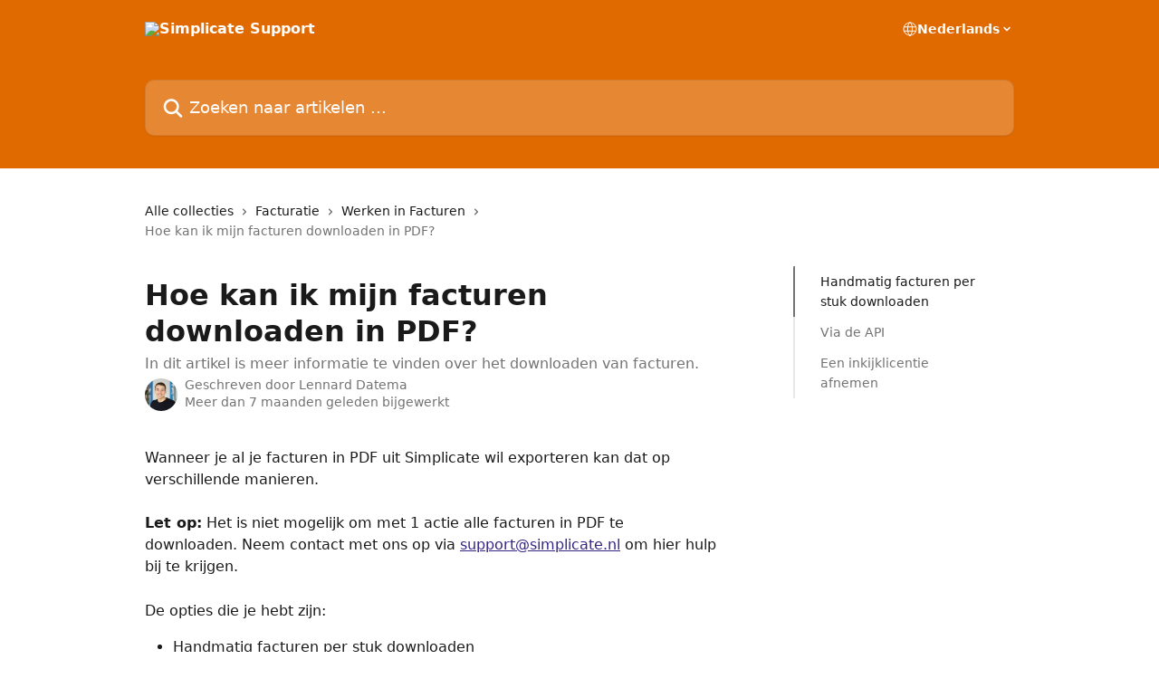

--- FILE ---
content_type: text/html; charset=utf-8
request_url: https://support.simplicate.nl/nl/articles/8045344-hoe-kan-ik-mijn-facturen-downloaden-in-pdf
body_size: 14331
content:
<!DOCTYPE html><html lang="nl"><head><meta charSet="utf-8" data-next-head=""/><title data-next-head="">Hoe kan ik mijn facturen downloaden in PDF? | Simplicate Support</title><meta property="og:title" content="Hoe kan ik mijn facturen downloaden in PDF? | Simplicate Support" data-next-head=""/><meta name="twitter:title" content="Hoe kan ik mijn facturen downloaden in PDF? | Simplicate Support" data-next-head=""/><meta property="og:description" content="In dit artikel is meer informatie te vinden over het downloaden van facturen." data-next-head=""/><meta name="twitter:description" content="In dit artikel is meer informatie te vinden over het downloaden van facturen." data-next-head=""/><meta name="description" content="In dit artikel is meer informatie te vinden over het downloaden van facturen." data-next-head=""/><meta property="og:type" content="article" data-next-head=""/><meta name="robots" content="all" data-next-head=""/><meta name="viewport" content="width=device-width, initial-scale=1" data-next-head=""/><link href="https://intercom.help/simplicate/assets/favicon" rel="icon" data-next-head=""/><link rel="canonical" href="https://support.simplicate.nl/nl/articles/8045344-hoe-kan-ik-mijn-facturen-downloaden-in-pdf" data-next-head=""/><link rel="alternate" href="https://support.simplicate.nl/nl/articles/8045344-hoe-kan-ik-mijn-facturen-downloaden-in-pdf" hrefLang="nl" data-next-head=""/><link rel="alternate" href="https://support.simplicate.nl/nl/articles/8045344-hoe-kan-ik-mijn-facturen-downloaden-in-pdf" hrefLang="x-default" data-next-head=""/><link nonce="rWtP8ikF4hW2JepoUw7Zlvoged5Mzf+Ky4gAGVI9qzw=" rel="preload" href="https://static.intercomassets.com/_next/static/css/3141721a1e975790.css" as="style"/><link nonce="rWtP8ikF4hW2JepoUw7Zlvoged5Mzf+Ky4gAGVI9qzw=" rel="stylesheet" href="https://static.intercomassets.com/_next/static/css/3141721a1e975790.css" data-n-g=""/><noscript data-n-css="rWtP8ikF4hW2JepoUw7Zlvoged5Mzf+Ky4gAGVI9qzw="></noscript><script defer="" nonce="rWtP8ikF4hW2JepoUw7Zlvoged5Mzf+Ky4gAGVI9qzw=" nomodule="" src="https://static.intercomassets.com/_next/static/chunks/polyfills-42372ed130431b0a.js"></script><script defer="" src="https://static.intercomassets.com/_next/static/chunks/7506.a4d4b38169fb1abb.js" nonce="rWtP8ikF4hW2JepoUw7Zlvoged5Mzf+Ky4gAGVI9qzw="></script><script src="https://static.intercomassets.com/_next/static/chunks/webpack-dfab97e65a4ad644.js" nonce="rWtP8ikF4hW2JepoUw7Zlvoged5Mzf+Ky4gAGVI9qzw=" defer=""></script><script src="https://static.intercomassets.com/_next/static/chunks/framework-1f1b8d38c1d86c61.js" nonce="rWtP8ikF4hW2JepoUw7Zlvoged5Mzf+Ky4gAGVI9qzw=" defer=""></script><script src="https://static.intercomassets.com/_next/static/chunks/main-f6c5f789938ef51a.js" nonce="rWtP8ikF4hW2JepoUw7Zlvoged5Mzf+Ky4gAGVI9qzw=" defer=""></script><script src="https://static.intercomassets.com/_next/static/chunks/pages/_app-13fab559500fa912.js" nonce="rWtP8ikF4hW2JepoUw7Zlvoged5Mzf+Ky4gAGVI9qzw=" defer=""></script><script src="https://static.intercomassets.com/_next/static/chunks/d0502abb-aa607f45f5026044.js" nonce="rWtP8ikF4hW2JepoUw7Zlvoged5Mzf+Ky4gAGVI9qzw=" defer=""></script><script src="https://static.intercomassets.com/_next/static/chunks/6190-ef428f6633b5a03f.js" nonce="rWtP8ikF4hW2JepoUw7Zlvoged5Mzf+Ky4gAGVI9qzw=" defer=""></script><script src="https://static.intercomassets.com/_next/static/chunks/5729-6d79ddfe1353a77c.js" nonce="rWtP8ikF4hW2JepoUw7Zlvoged5Mzf+Ky4gAGVI9qzw=" defer=""></script><script src="https://static.intercomassets.com/_next/static/chunks/2384-242e4a028ba58b01.js" nonce="rWtP8ikF4hW2JepoUw7Zlvoged5Mzf+Ky4gAGVI9qzw=" defer=""></script><script src="https://static.intercomassets.com/_next/static/chunks/4835-9db7cd232aae5617.js" nonce="rWtP8ikF4hW2JepoUw7Zlvoged5Mzf+Ky4gAGVI9qzw=" defer=""></script><script src="https://static.intercomassets.com/_next/static/chunks/2735-6fafbb9ff4abfca1.js" nonce="rWtP8ikF4hW2JepoUw7Zlvoged5Mzf+Ky4gAGVI9qzw=" defer=""></script><script src="https://static.intercomassets.com/_next/static/chunks/pages/%5BhelpCenterIdentifier%5D/%5Blocale%5D/articles/%5BarticleSlug%5D-0426bb822f2fd459.js" nonce="rWtP8ikF4hW2JepoUw7Zlvoged5Mzf+Ky4gAGVI9qzw=" defer=""></script><script src="https://static.intercomassets.com/_next/static/C2fBgkMgAZzVC5s2nvrWM/_buildManifest.js" nonce="rWtP8ikF4hW2JepoUw7Zlvoged5Mzf+Ky4gAGVI9qzw=" defer=""></script><script src="https://static.intercomassets.com/_next/static/C2fBgkMgAZzVC5s2nvrWM/_ssgManifest.js" nonce="rWtP8ikF4hW2JepoUw7Zlvoged5Mzf+Ky4gAGVI9qzw=" defer=""></script><meta name="sentry-trace" content="0b1b5ecead61bf8d86c198413cd22c2e-0cc934cf60bb1cc9-0"/><meta name="baggage" content="sentry-environment=production,sentry-release=e39414dd77c9dcbd6c50ab58dbbed3b2da33519c,sentry-public_key=187f842308a64dea9f1f64d4b1b9c298,sentry-trace_id=0b1b5ecead61bf8d86c198413cd22c2e,sentry-org_id=2129,sentry-sampled=false,sentry-sample_rand=0.897720500715734,sentry-sample_rate=0"/><style id="__jsx-4208967420">:root{--body-bg: rgb(255, 255, 255);
--body-image: none;
--body-bg-rgb: 255, 255, 255;
--body-border: rgb(230, 230, 230);
--body-primary-color: #1a1a1a;
--body-secondary-color: #737373;
--body-reaction-bg: rgb(242, 242, 242);
--body-reaction-text-color: rgb(64, 64, 64);
--body-toc-active-border: #737373;
--body-toc-inactive-border: #f2f2f2;
--body-toc-inactive-color: #737373;
--body-toc-active-font-weight: 400;
--body-table-border: rgb(204, 204, 204);
--body-color: hsl(0, 0%, 0%);
--footer-bg: rgb(205, 202, 244);
--footer-image: none;
--footer-border: rgb(165, 160, 235);
--footer-color: hsl(0, 0%, 100%);
--header-bg: rgb(224, 105, 0);
--header-image: url(https://downloads.intercomcdn.com/i/o/322157/0287bc1b1ea3a9c28ab99772/c1cb0cc8e0ef95ad22072cfa7de0ceef.png);
--header-color: hsl(0, 0%, 100%);
--collection-card-bg: rgb(255, 255, 255);
--collection-card-image: none;
--collection-card-color: hsl(251, 57%, 33%);
--card-bg: rgb(255, 255, 255);
--card-border-color: rgb(230, 230, 230);
--card-border-inner-radius: 15px;
--card-border-radius: 20px;
--card-shadow: 0 1px 2px 0 rgb(0 0 0 / 0.05);
--search-bar-border-radius: 10px;
--search-bar-width: 100%;
--ticket-blue-bg-color: #dce1f9;
--ticket-blue-text-color: #334bfa;
--ticket-green-bg-color: #d7efdc;
--ticket-green-text-color: #0f7134;
--ticket-orange-bg-color: #ffebdb;
--ticket-orange-text-color: #b24d00;
--ticket-red-bg-color: #ffdbdb;
--ticket-red-text-color: #df2020;
--header-height: 245px;
--header-subheader-background-color: #000000;
--header-subheader-font-color: #FFFFFF;
--content-block-bg: rgb(255, 255, 255);
--content-block-image: none;
--content-block-color: hsl(0, 0%, 0%);
--content-block-button-bg: rgb(51, 75, 250);
--content-block-button-image: none;
--content-block-button-color: hsl(0, 0%, 100%);
--content-block-button-radius: 20px;
--primary-color: hsl(251, 57%, 33%);
--primary-color-alpha-10: hsla(251, 57%, 33%, 0.1);
--primary-color-alpha-60: hsla(251, 57%, 33%, 0.6);
--text-on-primary-color: #ffffff}</style><style id="__jsx-1611979459">:root{--font-family-primary: system-ui, "Segoe UI", "Roboto", "Helvetica", "Arial", sans-serif, "Apple Color Emoji", "Segoe UI Emoji", "Segoe UI Symbol"}</style><style id="__jsx-2466147061">:root{--font-family-secondary: system-ui, "Segoe UI", "Roboto", "Helvetica", "Arial", sans-serif, "Apple Color Emoji", "Segoe UI Emoji", "Segoe UI Symbol"}</style><style id="__jsx-cf6f0ea00fa5c760">.fade-background.jsx-cf6f0ea00fa5c760{background:radial-gradient(333.38%100%at 50%0%,rgba(var(--body-bg-rgb),0)0%,rgba(var(--body-bg-rgb),.00925356)11.67%,rgba(var(--body-bg-rgb),.0337355)21.17%,rgba(var(--body-bg-rgb),.0718242)28.85%,rgba(var(--body-bg-rgb),.121898)35.03%,rgba(var(--body-bg-rgb),.182336)40.05%,rgba(var(--body-bg-rgb),.251516)44.25%,rgba(var(--body-bg-rgb),.327818)47.96%,rgba(var(--body-bg-rgb),.409618)51.51%,rgba(var(--body-bg-rgb),.495297)55.23%,rgba(var(--body-bg-rgb),.583232)59.47%,rgba(var(--body-bg-rgb),.671801)64.55%,rgba(var(--body-bg-rgb),.759385)70.81%,rgba(var(--body-bg-rgb),.84436)78.58%,rgba(var(--body-bg-rgb),.9551)88.2%,rgba(var(--body-bg-rgb),1)100%),var(--header-image),var(--header-bg);background-size:cover;background-position-x:center}</style><style id="__jsx-27f84a20f81f6ce9">.table-of-contents::-webkit-scrollbar{width:8px}.table-of-contents::-webkit-scrollbar-thumb{background-color:#f2f2f2;border-radius:8px}</style><style id="__jsx-a49d9ef8a9865a27">.table_of_contents.jsx-a49d9ef8a9865a27{max-width:260px;min-width:260px}</style><style id="__jsx-62724fba150252e0">.related_articles section a{color:initial}</style><style id="__jsx-4bed0c08ce36899e">.article_body a:not(.intercom-h2b-button){color:var(--primary-color)}article a.intercom-h2b-button{background-color:var(--primary-color);border:0}.zendesk-article table{overflow-x:scroll!important;display:block!important;height:auto!important}.intercom-interblocks-unordered-nested-list ul,.intercom-interblocks-ordered-nested-list ol{margin-top:16px;margin-bottom:16px}.intercom-interblocks-unordered-nested-list ul .intercom-interblocks-unordered-nested-list ul,.intercom-interblocks-unordered-nested-list ul .intercom-interblocks-ordered-nested-list ol,.intercom-interblocks-ordered-nested-list ol .intercom-interblocks-ordered-nested-list ol,.intercom-interblocks-ordered-nested-list ol .intercom-interblocks-unordered-nested-list ul{margin-top:0;margin-bottom:0}.intercom-interblocks-image a:focus{outline-offset:3px}</style></head><body><div id="__next"><div dir="ltr" class="h-full w-full"><a href="#main-content" class="sr-only font-bold text-header-color focus:not-sr-only focus:absolute focus:left-4 focus:top-4 focus:z-50" aria-roledescription="Koppeling, druk op control-option-pijltje naar rechts om af te sluiten">Naar de hoofdinhoud</a><main class="header__lite"><header id="header" data-testid="header" class="jsx-cf6f0ea00fa5c760 flex flex-col text-header-color"><div class="jsx-cf6f0ea00fa5c760 relative flex grow flex-col mb-9 bg-header-bg bg-header-image bg-cover bg-center pb-9"><div id="sr-announcement" aria-live="polite" class="jsx-cf6f0ea00fa5c760 sr-only"></div><div class="jsx-cf6f0ea00fa5c760 flex h-full flex-col items-center marker:shrink-0"><section class="relative flex w-full flex-col mb-6 pb-6"><div class="header__meta_wrapper flex justify-center px-5 pt-6 leading-none sm:px-10"><div class="flex items-center w-240" data-testid="subheader-container"><div class="mo__body header__site_name"><div class="header__logo"><a href="/nl/"><img src="https://downloads.intercomcdn.com/i/o/322156/3b048a091ef8af333f158606/eb0908d7aed1fa95e665b03f5d7095d3.png" height="93" alt="Simplicate Support"/></a></div></div><div><div class="flex items-center font-semibold"><div class="flex items-center md:hidden" data-testid="small-screen-children"><button class="flex items-center border-none bg-transparent px-1.5" data-testid="hamburger-menu-button" aria-label="Menu openen"><svg width="24" height="24" viewBox="0 0 16 16" xmlns="http://www.w3.org/2000/svg" class="fill-current"><path d="M1.86861 2C1.38889 2 1 2.3806 1 2.85008C1 3.31957 1.38889 3.70017 1.86861 3.70017H14.1314C14.6111 3.70017 15 3.31957 15 2.85008C15 2.3806 14.6111 2 14.1314 2H1.86861Z"></path><path d="M1 8C1 7.53051 1.38889 7.14992 1.86861 7.14992H14.1314C14.6111 7.14992 15 7.53051 15 8C15 8.46949 14.6111 8.85008 14.1314 8.85008H1.86861C1.38889 8.85008 1 8.46949 1 8Z"></path><path d="M1 13.1499C1 12.6804 1.38889 12.2998 1.86861 12.2998H14.1314C14.6111 12.2998 15 12.6804 15 13.1499C15 13.6194 14.6111 14 14.1314 14H1.86861C1.38889 14 1 13.6194 1 13.1499Z"></path></svg></button><div class="fixed right-0 top-0 z-50 h-full w-full hidden" data-testid="hamburger-menu"><div class="flex h-full w-full justify-end bg-black bg-opacity-30"><div class="flex h-fit w-full flex-col bg-white opacity-100 sm:h-full sm:w-1/2"><button class="text-body-font flex items-center self-end border-none bg-transparent pr-6 pt-6" data-testid="hamburger-menu-close-button" aria-label="Menu sluiten"><svg width="24" height="24" viewBox="0 0 16 16" xmlns="http://www.w3.org/2000/svg"><path d="M3.5097 3.5097C3.84165 3.17776 4.37984 3.17776 4.71178 3.5097L7.99983 6.79775L11.2879 3.5097C11.6198 3.17776 12.158 3.17776 12.49 3.5097C12.8219 3.84165 12.8219 4.37984 12.49 4.71178L9.20191 7.99983L12.49 11.2879C12.8219 11.6198 12.8219 12.158 12.49 12.49C12.158 12.8219 11.6198 12.8219 11.2879 12.49L7.99983 9.20191L4.71178 12.49C4.37984 12.8219 3.84165 12.8219 3.5097 12.49C3.17776 12.158 3.17776 11.6198 3.5097 11.2879L6.79775 7.99983L3.5097 4.71178C3.17776 4.37984 3.17776 3.84165 3.5097 3.5097Z"></path></svg></button><nav class="flex flex-col pl-4 text-black"><div class="relative cursor-pointer has-[:focus]:outline"><select class="peer absolute z-10 block h-6 w-full cursor-pointer opacity-0 md:text-base" aria-label="Taal wijzigen" id="language-selector"><option value="/nl/articles/8045344-hoe-kan-ik-mijn-facturen-downloaden-in-pdf" class="text-black" selected="">Nederlands</option><option value="/en/articles/8045344" class="text-black">English</option></select><div class="mb-10 ml-5 flex items-center gap-1 text-md hover:opacity-80 peer-hover:opacity-80 md:m-0 md:ml-3 md:text-base" aria-hidden="true"><svg id="locale-picker-globe" width="16" height="16" viewBox="0 0 16 16" fill="none" xmlns="http://www.w3.org/2000/svg" class="shrink-0" aria-hidden="true"><path d="M8 15C11.866 15 15 11.866 15 8C15 4.13401 11.866 1 8 1C4.13401 1 1 4.13401 1 8C1 11.866 4.13401 15 8 15Z" stroke="currentColor" stroke-linecap="round" stroke-linejoin="round"></path><path d="M8 15C9.39949 15 10.534 11.866 10.534 8C10.534 4.13401 9.39949 1 8 1C6.60051 1 5.466 4.13401 5.466 8C5.466 11.866 6.60051 15 8 15Z" stroke="currentColor" stroke-linecap="round" stroke-linejoin="round"></path><path d="M1.448 5.75989H14.524" stroke="currentColor" stroke-linecap="round" stroke-linejoin="round"></path><path d="M1.448 10.2402H14.524" stroke="currentColor" stroke-linecap="round" stroke-linejoin="round"></path></svg>Nederlands<svg id="locale-picker-arrow" width="16" height="16" viewBox="0 0 16 16" fill="none" xmlns="http://www.w3.org/2000/svg" class="shrink-0" aria-hidden="true"><path d="M5 6.5L8.00093 9.5L11 6.50187" stroke="currentColor" stroke-width="1.5" stroke-linecap="round" stroke-linejoin="round"></path></svg></div></div></nav></div></div></div></div><nav class="hidden items-center md:flex" data-testid="large-screen-children"><div class="relative cursor-pointer has-[:focus]:outline"><select class="peer absolute z-10 block h-6 w-full cursor-pointer opacity-0 md:text-base" aria-label="Taal wijzigen" id="language-selector"><option value="/nl/articles/8045344-hoe-kan-ik-mijn-facturen-downloaden-in-pdf" class="text-black" selected="">Nederlands</option><option value="/en/articles/8045344" class="text-black">English</option></select><div class="mb-10 ml-5 flex items-center gap-1 text-md hover:opacity-80 peer-hover:opacity-80 md:m-0 md:ml-3 md:text-base" aria-hidden="true"><svg id="locale-picker-globe" width="16" height="16" viewBox="0 0 16 16" fill="none" xmlns="http://www.w3.org/2000/svg" class="shrink-0" aria-hidden="true"><path d="M8 15C11.866 15 15 11.866 15 8C15 4.13401 11.866 1 8 1C4.13401 1 1 4.13401 1 8C1 11.866 4.13401 15 8 15Z" stroke="currentColor" stroke-linecap="round" stroke-linejoin="round"></path><path d="M8 15C9.39949 15 10.534 11.866 10.534 8C10.534 4.13401 9.39949 1 8 1C6.60051 1 5.466 4.13401 5.466 8C5.466 11.866 6.60051 15 8 15Z" stroke="currentColor" stroke-linecap="round" stroke-linejoin="round"></path><path d="M1.448 5.75989H14.524" stroke="currentColor" stroke-linecap="round" stroke-linejoin="round"></path><path d="M1.448 10.2402H14.524" stroke="currentColor" stroke-linecap="round" stroke-linejoin="round"></path></svg>Nederlands<svg id="locale-picker-arrow" width="16" height="16" viewBox="0 0 16 16" fill="none" xmlns="http://www.w3.org/2000/svg" class="shrink-0" aria-hidden="true"><path d="M5 6.5L8.00093 9.5L11 6.50187" stroke="currentColor" stroke-width="1.5" stroke-linecap="round" stroke-linejoin="round"></path></svg></div></div></nav></div></div></div></div></section><section class="relative mx-5 flex h-full w-full flex-col items-center px-5 sm:px-10"><div class="flex h-full max-w-full flex-col w-240 justify-end" data-testid="main-header-container"><div id="search-bar" class="relative w-full"><form action="/nl/" autoComplete="off"><div class="flex w-full flex-col items-start"><div class="relative flex w-full sm:w-search-bar"><label for="search-input" class="sr-only">Zoeken naar artikelen ...</label><input id="search-input" type="text" autoComplete="off" class="peer w-full rounded-search-bar border border-black-alpha-8 bg-white-alpha-20 p-4 ps-12 font-secondary text-lg text-header-color shadow-search-bar outline-none transition ease-linear placeholder:text-header-color hover:bg-white-alpha-27 hover:shadow-search-bar-hover focus:border-transparent focus:bg-white focus:text-black-10 focus:shadow-search-bar-focused placeholder:focus:text-black-45" placeholder="Zoeken naar artikelen ..." name="q" aria-label="Zoeken naar artikelen ..." value=""/><div class="absolute inset-y-0 start-0 flex items-center fill-header-color peer-focus-visible:fill-black-45 pointer-events-none ps-5"><svg width="22" height="21" viewBox="0 0 22 21" xmlns="http://www.w3.org/2000/svg" class="fill-inherit" aria-hidden="true"><path fill-rule="evenodd" clip-rule="evenodd" d="M3.27485 8.7001C3.27485 5.42781 5.92757 2.7751 9.19985 2.7751C12.4721 2.7751 15.1249 5.42781 15.1249 8.7001C15.1249 11.9724 12.4721 14.6251 9.19985 14.6251C5.92757 14.6251 3.27485 11.9724 3.27485 8.7001ZM9.19985 0.225098C4.51924 0.225098 0.724854 4.01948 0.724854 8.7001C0.724854 13.3807 4.51924 17.1751 9.19985 17.1751C11.0802 17.1751 12.8176 16.5627 14.2234 15.5265L19.0981 20.4013C19.5961 20.8992 20.4033 20.8992 20.9013 20.4013C21.3992 19.9033 21.3992 19.0961 20.9013 18.5981L16.0264 13.7233C17.0625 12.3176 17.6749 10.5804 17.6749 8.7001C17.6749 4.01948 13.8805 0.225098 9.19985 0.225098Z"></path></svg></div></div></div></form></div></div></section></div></div></header><div class="z-1 flex shrink-0 grow basis-auto justify-center px-5 sm:px-10"><section data-testid="main-content" id="main-content" class="max-w-full w-240"><section data-testid="article-section" class="section section__article"><div class="flex-row-reverse justify-between flex"><div class="jsx-a49d9ef8a9865a27 w-61 sticky top-8 ml-7 max-w-61 self-start max-lg:hidden mt-16"><div class="jsx-27f84a20f81f6ce9 table-of-contents max-h-[calc(100vh-96px)] overflow-y-auto rounded-2xl text-body-primary-color hover:text-primary max-lg:border max-lg:border-solid max-lg:border-body-border max-lg:shadow-solid-1"><div data-testid="toc-dropdown" class="jsx-27f84a20f81f6ce9 hidden cursor-pointer justify-between border-b max-lg:flex max-lg:flex-row max-lg:border-x-0 max-lg:border-t-0 max-lg:border-solid max-lg:border-b-body-border"><div class="jsx-27f84a20f81f6ce9 my-2 max-lg:pl-4">Inhoudsopgave</div><div class="jsx-27f84a20f81f6ce9 "><svg class="ml-2 mr-4 mt-3 transition-transform" transform="rotate(180)" width="16" height="16" fill="none" xmlns="http://www.w3.org/2000/svg"><path fill-rule="evenodd" clip-rule="evenodd" d="M3.93353 5.93451C4.24595 5.62209 4.75248 5.62209 5.0649 5.93451L7.99922 8.86882L10.9335 5.93451C11.246 5.62209 11.7525 5.62209 12.0649 5.93451C12.3773 6.24693 12.3773 6.75346 12.0649 7.06588L8.5649 10.5659C8.25249 10.8783 7.74595 10.8783 7.43353 10.5659L3.93353 7.06588C3.62111 6.75346 3.62111 6.24693 3.93353 5.93451Z" fill="currentColor"></path></svg></div></div><div data-testid="toc-body" class="jsx-27f84a20f81f6ce9 my-2"><section data-testid="toc-section-0" class="jsx-27f84a20f81f6ce9 flex border-y-0 border-e-0 border-s-2 border-solid py-1.5 max-lg:border-none border-body-toc-active-border px-7"><a id="#h_4905f46a8d" href="#h_4905f46a8d" data-testid="toc-link-0" class="jsx-27f84a20f81f6ce9 w-full no-underline hover:text-body-primary-color max-lg:inline-block max-lg:text-body-primary-color max-lg:hover:text-primary lg:text-base font-toc-active text-body-primary-color"></a></section><section data-testid="toc-section-1" class="jsx-27f84a20f81f6ce9 flex border-y-0 border-e-0 border-s-2 border-solid py-1.5 max-lg:border-none px-7"><a id="#h_96e40a41ef" href="#h_96e40a41ef" data-testid="toc-link-1" class="jsx-27f84a20f81f6ce9 w-full no-underline hover:text-body-primary-color max-lg:inline-block max-lg:text-body-primary-color max-lg:hover:text-primary lg:text-base text-body-toc-inactive-color"></a></section><section data-testid="toc-section-2" class="jsx-27f84a20f81f6ce9 flex border-y-0 border-e-0 border-s-2 border-solid py-1.5 max-lg:border-none px-7"><a id="#h_bff24fd3ab" href="#h_bff24fd3ab" data-testid="toc-link-2" class="jsx-27f84a20f81f6ce9 w-full no-underline hover:text-body-primary-color max-lg:inline-block max-lg:text-body-primary-color max-lg:hover:text-primary lg:text-base text-body-toc-inactive-color"></a></section></div></div></div><div class="relative z-3 w-full lg:max-w-160 "><div class="flex pb-6 max-md:pb-2 lg:max-w-160"><div tabindex="-1" class="focus:outline-none"><div class="flex flex-wrap items-baseline pb-4 text-base" tabindex="0" role="navigation" aria-label="Breadcrumb"><a href="/nl/" class="pr-2 text-body-primary-color no-underline hover:text-body-secondary-color">Alle collecties</a><div class="pr-2" aria-hidden="true"><svg width="6" height="10" viewBox="0 0 6 10" class="block h-2 w-2 fill-body-secondary-color rtl:rotate-180" xmlns="http://www.w3.org/2000/svg"><path fill-rule="evenodd" clip-rule="evenodd" d="M0.648862 0.898862C0.316916 1.23081 0.316916 1.769 0.648862 2.10094L3.54782 4.9999L0.648862 7.89886C0.316916 8.23081 0.316917 8.769 0.648862 9.10094C0.980808 9.43289 1.519 9.43289 1.85094 9.10094L5.35094 5.60094C5.68289 5.269 5.68289 4.73081 5.35094 4.39886L1.85094 0.898862C1.519 0.566916 0.980807 0.566916 0.648862 0.898862Z"></path></svg></div><a href="https://support.simplicate.nl/nl/collections/83770-facturatie" class="pr-2 text-body-primary-color no-underline hover:text-body-secondary-color" data-testid="breadcrumb-0">Facturatie</a><div class="pr-2" aria-hidden="true"><svg width="6" height="10" viewBox="0 0 6 10" class="block h-2 w-2 fill-body-secondary-color rtl:rotate-180" xmlns="http://www.w3.org/2000/svg"><path fill-rule="evenodd" clip-rule="evenodd" d="M0.648862 0.898862C0.316916 1.23081 0.316916 1.769 0.648862 2.10094L3.54782 4.9999L0.648862 7.89886C0.316916 8.23081 0.316917 8.769 0.648862 9.10094C0.980808 9.43289 1.519 9.43289 1.85094 9.10094L5.35094 5.60094C5.68289 5.269 5.68289 4.73081 5.35094 4.39886L1.85094 0.898862C1.519 0.566916 0.980807 0.566916 0.648862 0.898862Z"></path></svg></div><a href="https://support.simplicate.nl/nl/collections/83783-werken-in-facturen" class="pr-2 text-body-primary-color no-underline hover:text-body-secondary-color" data-testid="breadcrumb-1">Werken in Facturen</a><div class="pr-2" aria-hidden="true"><svg width="6" height="10" viewBox="0 0 6 10" class="block h-2 w-2 fill-body-secondary-color rtl:rotate-180" xmlns="http://www.w3.org/2000/svg"><path fill-rule="evenodd" clip-rule="evenodd" d="M0.648862 0.898862C0.316916 1.23081 0.316916 1.769 0.648862 2.10094L3.54782 4.9999L0.648862 7.89886C0.316916 8.23081 0.316917 8.769 0.648862 9.10094C0.980808 9.43289 1.519 9.43289 1.85094 9.10094L5.35094 5.60094C5.68289 5.269 5.68289 4.73081 5.35094 4.39886L1.85094 0.898862C1.519 0.566916 0.980807 0.566916 0.648862 0.898862Z"></path></svg></div><div class="text-body-secondary-color">Hoe kan ik mijn facturen downloaden in PDF?</div></div></div></div><div class=""><div class="article intercom-force-break"><div class="mb-10 max-lg:mb-6"><div class="flex flex-col gap-4"><div class="flex flex-col"><h1 class="mb-1 font-primary text-2xl font-bold leading-10 text-body-primary-color">Hoe kan ik mijn facturen downloaden in PDF?</h1><div class="text-md font-normal leading-normal text-body-secondary-color"><p>In dit artikel is meer informatie te vinden over het downloaden van facturen.</p></div></div><div class="avatar"><div class="avatar__photo"><img width="24" height="24" src="https://static.intercomassets.com/avatars/6500196/square_128/IMG_2750-1707314235.JPG" alt="Lennard Datema avatar" class="inline-flex items-center justify-center rounded-full bg-primary text-lg font-bold leading-6 text-primary-text shadow-solid-2 shadow-body-bg [&amp;:nth-child(n+2)]:hidden lg:[&amp;:nth-child(n+2)]:inline-flex h-8 w-8 sm:h-9 sm:w-9"/></div><div class="avatar__info -mt-0.5 text-base"><span class="text-body-secondary-color"><div>Geschreven door <span>Lennard Datema</span></div> <!-- -->Meer dan 7 maanden geleden bijgewerkt</span></div></div></div></div><div class="jsx-4bed0c08ce36899e flex-col"><div class="jsx-4bed0c08ce36899e mb-7 ml-0 text-md max-messenger:mb-6 lg:hidden"><div class="jsx-27f84a20f81f6ce9 table-of-contents max-h-[calc(100vh-96px)] overflow-y-auto rounded-2xl text-body-primary-color hover:text-primary max-lg:border max-lg:border-solid max-lg:border-body-border max-lg:shadow-solid-1"><div data-testid="toc-dropdown" class="jsx-27f84a20f81f6ce9 hidden cursor-pointer justify-between border-b max-lg:flex max-lg:flex-row max-lg:border-x-0 max-lg:border-t-0 max-lg:border-solid max-lg:border-b-body-border border-b-0"><div class="jsx-27f84a20f81f6ce9 my-2 max-lg:pl-4">Inhoudsopgave</div><div class="jsx-27f84a20f81f6ce9 "><svg class="ml-2 mr-4 mt-3 transition-transform" transform="" width="16" height="16" fill="none" xmlns="http://www.w3.org/2000/svg"><path fill-rule="evenodd" clip-rule="evenodd" d="M3.93353 5.93451C4.24595 5.62209 4.75248 5.62209 5.0649 5.93451L7.99922 8.86882L10.9335 5.93451C11.246 5.62209 11.7525 5.62209 12.0649 5.93451C12.3773 6.24693 12.3773 6.75346 12.0649 7.06588L8.5649 10.5659C8.25249 10.8783 7.74595 10.8783 7.43353 10.5659L3.93353 7.06588C3.62111 6.75346 3.62111 6.24693 3.93353 5.93451Z" fill="currentColor"></path></svg></div></div><div data-testid="toc-body" class="jsx-27f84a20f81f6ce9 hidden my-2"><section data-testid="toc-section-0" class="jsx-27f84a20f81f6ce9 flex border-y-0 border-e-0 border-s-2 border-solid py-1.5 max-lg:border-none border-body-toc-active-border px-7"><a id="#h_4905f46a8d" href="#h_4905f46a8d" data-testid="toc-link-0" class="jsx-27f84a20f81f6ce9 w-full no-underline hover:text-body-primary-color max-lg:inline-block max-lg:text-body-primary-color max-lg:hover:text-primary lg:text-base font-toc-active text-body-primary-color"></a></section><section data-testid="toc-section-1" class="jsx-27f84a20f81f6ce9 flex border-y-0 border-e-0 border-s-2 border-solid py-1.5 max-lg:border-none px-7"><a id="#h_96e40a41ef" href="#h_96e40a41ef" data-testid="toc-link-1" class="jsx-27f84a20f81f6ce9 w-full no-underline hover:text-body-primary-color max-lg:inline-block max-lg:text-body-primary-color max-lg:hover:text-primary lg:text-base text-body-toc-inactive-color"></a></section><section data-testid="toc-section-2" class="jsx-27f84a20f81f6ce9 flex border-y-0 border-e-0 border-s-2 border-solid py-1.5 max-lg:border-none px-7"><a id="#h_bff24fd3ab" href="#h_bff24fd3ab" data-testid="toc-link-2" class="jsx-27f84a20f81f6ce9 w-full no-underline hover:text-body-primary-color max-lg:inline-block max-lg:text-body-primary-color max-lg:hover:text-primary lg:text-base text-body-toc-inactive-color"></a></section></div></div></div><div class="jsx-4bed0c08ce36899e article_body"><article class="jsx-4bed0c08ce36899e "><div class="intercom-interblocks-paragraph no-margin intercom-interblocks-align-left"><p>Wanneer je al je facturen in PDF uit Simplicate wil exporteren kan dat op verschillende manieren. </p></div><div class="intercom-interblocks-paragraph no-margin intercom-interblocks-align-left"><p> </p></div><div class="intercom-interblocks-paragraph no-margin intercom-interblocks-align-left"><p><b>Let op:</b> Het is niet mogelijk om met 1 actie alle facturen in PDF te downloaden. Neem contact met ons op via <a href="/cdn-cgi/l/email-protection#c9babcb9b9a6bbbd89baa0a4b9a5a0aaa8bdace7a7a5" rel="nofollow noopener noreferrer" target="_blank"><span class="__cf_email__" data-cfemail="6c1f191c1c031e182c1f05011c00050f0d1809420200">[email&#160;protected]</span></a> om hier hulp bij te krijgen.</p></div><div class="intercom-interblocks-paragraph no-margin intercom-interblocks-align-left"><p> </p></div><div class="intercom-interblocks-paragraph no-margin intercom-interblocks-align-left"><p>De opties die je hebt zijn:</p></div><div class="intercom-interblocks-unordered-nested-list"><ul><li><div class="intercom-interblocks-paragraph no-margin intercom-interblocks-align-left"><p>Handmatig facturen per stuk downloaden</p></div></li><li><div class="intercom-interblocks-paragraph no-margin intercom-interblocks-align-left"><p>Via de API </p></div></li><li><div class="intercom-interblocks-paragraph no-margin intercom-interblocks-align-left"><p>Een inkijklicentie afnemen</p></div></li></ul></div><div class="intercom-interblocks-horizontal-rule"><hr/></div><div class="intercom-interblocks-subheading intercom-interblocks-align-left"><h2 id="h_4905f46a8d">Handmatig facturen per stuk downloaden</h2></div><div class="intercom-interblocks-paragraph no-margin intercom-interblocks-align-left"><p>Door een factuur in Simplicate te openen, kan via de knop &#x27;PDF&#x27; een PDF bestand van de factuur gedownload worden. Het is niet mogelijk om dit voor meerdere facturen tegelijk te doen.</p></div><div class="intercom-interblocks-paragraph no-margin intercom-interblocks-align-left"><p> </p></div><div class="intercom-interblocks-image intercom-interblocks-align-left"><a href="https://downloads.intercomcdn.com/i/o/769972603/bc4d596a9aa21c9eb2d57687/image.png?expires=1769442300&amp;signature=0c1cb45d697fd9830711647149cac6b82fb405a8c92c233cd017a6b5197ca257&amp;req=cyYuH858m4FcFb4f3HP0gMS%2FmZ4f%2Fn5D5zE70atL7xjzsJQRSZk6mLUnS4uG%0AWB7KgYOXHb3sy3DMdA%3D%3D%0A" target="_blank" rel="noreferrer nofollow noopener"><img src="https://downloads.intercomcdn.com/i/o/769972603/bc4d596a9aa21c9eb2d57687/image.png?expires=1769442300&amp;signature=0c1cb45d697fd9830711647149cac6b82fb405a8c92c233cd017a6b5197ca257&amp;req=cyYuH858m4FcFb4f3HP0gMS%2FmZ4f%2Fn5D5zE70atL7xjzsJQRSZk6mLUnS4uG%0AWB7KgYOXHb3sy3DMdA%3D%3D%0A" width="1837" height="919"/></a></div><div class="intercom-interblocks-horizontal-rule"><hr/></div><div class="intercom-interblocks-subheading intercom-interblocks-align-left"><h2 id="h_96e40a41ef">Via de API</h2></div><div class="intercom-interblocks-paragraph no-margin intercom-interblocks-align-left"><p>Via onze API is het ook mogelijk om PDF bestanden van facturen op te halen. Enige technische kennis is hiervoor wel vereist. Op het bouwen van dergelijke query&#x27;s leveren wij geen support.</p></div><div class="intercom-interblocks-paragraph no-margin intercom-interblocks-align-left"><p> </p></div><div class="intercom-interblocks-paragraph no-margin intercom-interblocks-align-left"><p>Zie voor verdere informatie de use case in de API documentatie via <a href="https://developer.simplicate.com/getting-started#usecases-invoice-pdf" rel="nofollow noopener noreferrer" target="_blank">deze link.</a></p></div><div class="intercom-interblocks-paragraph no-margin intercom-interblocks-align-left"><p> </p></div><div class="intercom-interblocks-horizontal-rule"><hr/></div><div class="intercom-interblocks-subheading intercom-interblocks-align-left"><h2 id="h_bff24fd3ab">Een inkijklicentie afnemen</h2></div><div class="intercom-interblocks-paragraph no-margin intercom-interblocks-align-left"><p>In plaats van de facturen uit Simplicate downloaden, kan er ook gekozen worden om een inkijklicentie af te nemen mocht het abonnement stopgezet worden. </p></div><div class="intercom-interblocks-paragraph no-margin intercom-interblocks-align-left"><p> </p></div><div class="intercom-interblocks-paragraph no-margin intercom-interblocks-align-left"><p>Met een inkijklicentie houdt 1 gebruiker toegang tot de Simplicate omgeving en kunnen bijvoorbeeld facturen nog bekeken worden. Daarnaast geeft de inkijklicentie ook toegang tot de standaard exportmogelijkheden.</p></div><div class="intercom-interblocks-paragraph no-margin intercom-interblocks-align-left"><p> </p></div><div class="intercom-interblocks-paragraph no-margin intercom-interblocks-align-left"><p>Kosten voor de deze inkijklicentie zijn €60 per maand, het is altijd een maandelijks abonnement. Mocht je deze keuze overwegen, neem dan contact op met je Customer Success Manager.</p></div><div class="intercom-interblocks-callout" style="background-color:#fed9db80;border-color:#fd3a5733"><div class="intercom-interblocks-paragraph no-margin intercom-interblocks-align-left"><p><b>De inkijklicentie is 1 jaar geldig en wordt na 1 jaar automatisch stopgezet</b>, waarbij de omgeving geblokkeerd wordt. Eerdere opzegging van de inkijklicentie is mogelijk met een maand opzegtermijn. </p></div></div><div class="intercom-interblocks-paragraph no-margin intercom-interblocks-align-left"><p> </p></div><section class="jsx-62724fba150252e0 related_articles my-6"><hr class="jsx-62724fba150252e0 my-6 sm:my-8"/><div class="jsx-62724fba150252e0 mb-3 text-xl font-bold">Gerelateerde artikelen</div><section class="flex flex-col rounded-card border border-solid border-card-border bg-card-bg p-2 sm:p-3"><a class="duration-250 group/article flex flex-row justify-between gap-2 py-2 no-underline transition ease-linear hover:bg-primary-alpha-10 hover:text-primary sm:rounded-card-inner sm:py-3 rounded-card-inner px-3" href="https://support.simplicate.nl/nl/articles/106780-kan-ik-al-mijn-gegevens-uit-simplicate-halen-wanneer-ik-besluit-om-op-te-zeggen-of-over-te-stappen" data-testid="article-link"><div class="flex flex-col p-0"><span class="m-0 text-md text-body-primary-color group-hover/article:text-primary">Kan ik al mijn gegevens uit Simplicate halen wanneer ik besluit om op te zeggen of over te stappen?</span></div><div class="flex shrink-0 flex-col justify-center p-0"><svg class="block h-4 w-4 text-primary ltr:-rotate-90 rtl:rotate-90" fill="currentColor" viewBox="0 0 20 20" xmlns="http://www.w3.org/2000/svg"><path fill-rule="evenodd" d="M5.293 7.293a1 1 0 011.414 0L10 10.586l3.293-3.293a1 1 0 111.414 1.414l-4 4a1 1 0 01-1.414 0l-4-4a1 1 0 010-1.414z" clip-rule="evenodd"></path></svg></div></a><a class="duration-250 group/article flex flex-row justify-between gap-2 py-2 no-underline transition ease-linear hover:bg-primary-alpha-10 hover:text-primary sm:rounded-card-inner sm:py-3 rounded-card-inner px-3" href="https://support.simplicate.nl/nl/articles/107091-website-koppeling" data-testid="article-link"><div class="flex flex-col p-0"><span class="m-0 text-md text-body-primary-color group-hover/article:text-primary">Website koppeling</span></div><div class="flex shrink-0 flex-col justify-center p-0"><svg class="block h-4 w-4 text-primary ltr:-rotate-90 rtl:rotate-90" fill="currentColor" viewBox="0 0 20 20" xmlns="http://www.w3.org/2000/svg"><path fill-rule="evenodd" d="M5.293 7.293a1 1 0 011.414 0L10 10.586l3.293-3.293a1 1 0 111.414 1.414l-4 4a1 1 0 01-1.414 0l-4-4a1 1 0 010-1.414z" clip-rule="evenodd"></path></svg></div></a><a class="duration-250 group/article flex flex-row justify-between gap-2 py-2 no-underline transition ease-linear hover:bg-primary-alpha-10 hover:text-primary sm:rounded-card-inner sm:py-3 rounded-card-inner px-3" href="https://support.simplicate.nl/nl/articles/2689932-reverse-billing" data-testid="article-link"><div class="flex flex-col p-0"><span class="m-0 text-md text-body-primary-color group-hover/article:text-primary">Reverse Billing</span></div><div class="flex shrink-0 flex-col justify-center p-0"><svg class="block h-4 w-4 text-primary ltr:-rotate-90 rtl:rotate-90" fill="currentColor" viewBox="0 0 20 20" xmlns="http://www.w3.org/2000/svg"><path fill-rule="evenodd" d="M5.293 7.293a1 1 0 011.414 0L10 10.586l3.293-3.293a1 1 0 111.414 1.414l-4 4a1 1 0 01-1.414 0l-4-4a1 1 0 010-1.414z" clip-rule="evenodd"></path></svg></div></a><a class="duration-250 group/article flex flex-row justify-between gap-2 py-2 no-underline transition ease-linear hover:bg-primary-alpha-10 hover:text-primary sm:rounded-card-inner sm:py-3 rounded-card-inner px-3" href="https://support.simplicate.nl/nl/articles/2690164-extern-accorderen-van-uren-en-of-kosten" data-testid="article-link"><div class="flex flex-col p-0"><span class="m-0 text-md text-body-primary-color group-hover/article:text-primary">Extern accorderen van uren en/of kosten</span></div><div class="flex shrink-0 flex-col justify-center p-0"><svg class="block h-4 w-4 text-primary ltr:-rotate-90 rtl:rotate-90" fill="currentColor" viewBox="0 0 20 20" xmlns="http://www.w3.org/2000/svg"><path fill-rule="evenodd" d="M5.293 7.293a1 1 0 011.414 0L10 10.586l3.293-3.293a1 1 0 111.414 1.414l-4 4a1 1 0 01-1.414 0l-4-4a1 1 0 010-1.414z" clip-rule="evenodd"></path></svg></div></a><a class="duration-250 group/article flex flex-row justify-between gap-2 py-2 no-underline transition ease-linear hover:bg-primary-alpha-10 hover:text-primary sm:rounded-card-inner sm:py-3 rounded-card-inner px-3" href="https://support.simplicate.nl/nl/articles/4703347-licentie-bij-simplicate-opzeggen" data-testid="article-link"><div class="flex flex-col p-0"><span class="m-0 text-md text-body-primary-color group-hover/article:text-primary">Licentie bij Simplicate opzeggen</span></div><div class="flex shrink-0 flex-col justify-center p-0"><svg class="block h-4 w-4 text-primary ltr:-rotate-90 rtl:rotate-90" fill="currentColor" viewBox="0 0 20 20" xmlns="http://www.w3.org/2000/svg"><path fill-rule="evenodd" d="M5.293 7.293a1 1 0 011.414 0L10 10.586l3.293-3.293a1 1 0 111.414 1.414l-4 4a1 1 0 01-1.414 0l-4-4a1 1 0 010-1.414z" clip-rule="evenodd"></path></svg></div></a></section></section></article></div></div></div></div><div class="intercom-reaction-picker -mb-4 -ml-4 -mr-4 mt-6 rounded-card sm:-mb-2 sm:-ml-1 sm:-mr-1 sm:mt-8" role="group" aria-label="feedbackformulier"><div class="intercom-reaction-prompt">Was dit een antwoord op uw vraag?</div><div class="intercom-reactions-container"><button class="intercom-reaction" aria-label="Teleurgestelde reactie" tabindex="0" data-reaction-text="disappointed" aria-pressed="false"><span title="Teleurgesteld">😞</span></button><button class="intercom-reaction" aria-label="Neutrale reactie" tabindex="0" data-reaction-text="neutral" aria-pressed="false"><span title="Neutraal">😐</span></button><button class="intercom-reaction" aria-label="Smiley-reactie" tabindex="0" data-reaction-text="smiley" aria-pressed="false"><span title="Smiley">😃</span></button></div></div></div></div></section></section></div><footer id="footer" class="mt-24 shrink-0 bg-footer-bg px-0 py-12 text-left text-base text-footer-color"><div class="shrink-0 grow basis-auto px-5 sm:px-10"><div class="mx-auto max-w-240 sm:w-auto"><div><div class="text-center" data-testid="simple-footer-layout"><div class="align-middle text-lg text-footer-color"><a class="no-underline" href="/nl/"><img data-testid="logo-img" src="https://downloads.intercomcdn.com/i/o/322156/3b048a091ef8af333f158606/eb0908d7aed1fa95e665b03f5d7095d3.png" alt="Simplicate Support" class="max-h-8 contrast-80 inline"/></a></div><div class="mt-3 text-base"><a href="/cdn-cgi/l/email-protection" class="__cf_email__" data-cfemail="c0b3b5b0b0afb2b480b3a9adb0aca9a3a1b4a5eeaeac">[email&#160;protected]</a>  |  088 - 5200 500</div><div class="mt-10" data-testid="simple-footer-links"><div class="flex flex-row justify-center"><span><ul data-testid="custom-links" class="mb-4 p-0" id="custom-links"><li class="mx-3 inline-block list-none"><a target="_blank" href="https://www.simplicate.nl/customer-success/onboarding/" rel="nofollow noreferrer noopener" data-testid="footer-custom-link-0" class="no-underline">Onboarding</a></li><li class="mx-3 inline-block list-none"><a target="_blank" href="https://developer.simplicate.com/" rel="nofollow noreferrer noopener" data-testid="footer-custom-link-1" class="no-underline">API</a></li><li class="mx-3 inline-block list-none"><a target="_blank" href="https://www.simplicate.com/" rel="nofollow noreferrer noopener" data-testid="footer-custom-link-2" class="no-underline">Simplicate homepage</a></li></ul></span></div><ul data-testid="social-links" class="flex flex-wrap items-center gap-4 p-0 justify-center" id="social-links"><li class="list-none align-middle"><a target="_blank" href="https://www.facebook.com/SimplicateSoftware" rel="nofollow noreferrer noopener" data-testid="footer-social-link-0" class="no-underline"><img src="https://intercom.help/simplicate/assets/svg/icon:social-facebook/ffffff" alt="" aria-label="https://www.facebook.com/SimplicateSoftware" width="16" height="16" loading="lazy" data-testid="social-icon-facebook"/></a></li><li class="list-none align-middle"><a target="_blank" href="https://www.twitter.com/SimplicateNL" rel="nofollow noreferrer noopener" data-testid="footer-social-link-1" class="no-underline"><img src="https://intercom.help/simplicate/assets/svg/icon:social-twitter/ffffff" alt="" aria-label="https://www.twitter.com/SimplicateNL" width="16" height="16" loading="lazy" data-testid="social-icon-twitter"/></a></li><li class="list-none align-middle"><a target="_blank" href="https://www.linkedin.com/company/simplicate/" rel="nofollow noreferrer noopener" data-testid="footer-social-link-2" class="no-underline"><img src="https://intercom.help/simplicate/assets/svg/icon:social-linkedin/ffffff" alt="" aria-label="https://www.linkedin.com/company/simplicate/" width="16" height="16" loading="lazy" data-testid="social-icon-linkedin"/></a></li></ul></div><div class="flex justify-center"><div class="mt-2"><a href="https://www.intercom.com/dsa-report-form" target="_blank" rel="nofollow noreferrer noopener" class="no-underline" data-testid="report-content-link">Report Content</a></div></div></div></div></div></div></footer></main></div></div><script data-cfasync="false" src="/cdn-cgi/scripts/5c5dd728/cloudflare-static/email-decode.min.js"></script><script id="__NEXT_DATA__" type="application/json" nonce="rWtP8ikF4hW2JepoUw7Zlvoged5Mzf+Ky4gAGVI9qzw=">{"props":{"pageProps":{"app":{"id":"ase8cb6k","messengerUrl":"https://widget.intercom.io/widget/ase8cb6k","name":"Simplicate","poweredByIntercomUrl":"https://www.intercom.com/intercom-link?company=Simplicate\u0026solution=customer-support\u0026utm_campaign=intercom-link\u0026utm_content=We+run+on+Intercom\u0026utm_medium=help-center\u0026utm_referrer=https%3A%2F%2Fsupport.simplicate.nl%2Fnl%2Farticles%2F8045344-hoe-kan-ik-mijn-facturen-downloaden-in-pdf\u0026utm_source=desktop-web","features":{"consentBannerBeta":false,"customNotFoundErrorMessage":false,"disableFontPreloading":false,"disableNoMarginClassTransformation":false,"finOnHelpCenter":false,"hideIconsWithBackgroundImages":false,"messengerCustomFonts":false}},"helpCenterSite":{"customDomain":"support.simplicate.nl","defaultLocale":"nl","disableBranding":true,"externalLoginName":null,"externalLoginUrl":null,"footerContactDetails":"support@simplicate.nl  |  088 - 5200 500","footerLinks":{"custom":[{"id":11090,"help_center_site_id":901,"title":"Onboarding","url":"https://www.simplicate.nl/customer-success/onboarding/","sort_order":1,"link_location":"footer","site_link_group_id":6612},{"id":38446,"help_center_site_id":901,"title":"Onboarding","url":"https://www.simplicate.nl/customer-success/onboarding/","sort_order":1,"link_location":"footer","site_link_group_id":13359},{"id":11092,"help_center_site_id":901,"title":"API","url":"https://developer.simplicate.com/","sort_order":2,"link_location":"footer","site_link_group_id":6612},{"id":38447,"help_center_site_id":901,"title":"API","url":"https://developer.simplicate.com/","sort_order":2,"link_location":"footer","site_link_group_id":13359},{"id":35307,"help_center_site_id":901,"title":"Simplicate homepage","url":"https://www.simplicate.com/","sort_order":3,"link_location":"footer","site_link_group_id":6612},{"id":38448,"help_center_site_id":901,"title":"Simplicate homepage","url":"https://www.simplicate.com/","sort_order":3,"link_location":"footer","site_link_group_id":13359}],"socialLinks":[{"iconUrl":"https://intercom.help/simplicate/assets/svg/icon:social-facebook","provider":"facebook","url":"https://www.facebook.com/SimplicateSoftware"},{"iconUrl":"https://intercom.help/simplicate/assets/svg/icon:social-twitter","provider":"twitter","url":"https://www.twitter.com/SimplicateNL"},{"iconUrl":"https://intercom.help/simplicate/assets/svg/icon:social-linkedin","provider":"linkedin","url":"https://www.linkedin.com/company/simplicate/"}],"linkGroups":[{"title":null,"links":[{"title":"Onboarding","url":"https://www.simplicate.nl/customer-success/onboarding/"},{"title":"API","url":"https://developer.simplicate.com/"},{"title":"Simplicate homepage","url":"https://www.simplicate.com/"}]}]},"headerLinks":[],"homeCollectionCols":2,"googleAnalyticsTrackingId":"UA-23242416-4","googleTagManagerId":null,"pathPrefixForCustomDomain":null,"seoIndexingEnabled":true,"helpCenterId":901,"url":"https://support.simplicate.nl","customizedFooterTextContent":null,"consentBannerConfig":null,"canInjectCustomScripts":false,"scriptSection":1,"customScriptFilesExist":false},"localeLinks":[{"id":"nl","absoluteUrl":"https://support.simplicate.nl/nl/articles/8045344-hoe-kan-ik-mijn-facturen-downloaden-in-pdf","available":true,"name":"Nederlands","selected":true,"url":"/nl/articles/8045344-hoe-kan-ik-mijn-facturen-downloaden-in-pdf"},{"id":"en","absoluteUrl":"https://support.simplicate.nl/en/articles/8045344","available":false,"name":"English","selected":false,"url":"/en/articles/8045344"}],"requestContext":{"articleSource":null,"academy":false,"canonicalUrl":"https://support.simplicate.nl/nl/articles/8045344-hoe-kan-ik-mijn-facturen-downloaden-in-pdf","headerless":false,"isDefaultDomainRequest":false,"nonce":"rWtP8ikF4hW2JepoUw7Zlvoged5Mzf+Ky4gAGVI9qzw=","rootUrl":"/nl/","sheetUserCipher":null,"type":"help-center"},"theme":{"color":"352484","siteName":"Simplicate Support","headline":"Waar kunnen wij je mee helpen?","headerFontColor":"FFFFFF","logo":"https://downloads.intercomcdn.com/i/o/322156/3b048a091ef8af333f158606/eb0908d7aed1fa95e665b03f5d7095d3.png","logoHeight":"93","header":"https://downloads.intercomcdn.com/i/o/322157/0287bc1b1ea3a9c28ab99772/c1cb0cc8e0ef95ad22072cfa7de0ceef.png","favicon":"https://intercom.help/simplicate/assets/favicon","locale":"nl","homeUrl":"https://www.simplicate.com/nl/","social":null,"urlPrefixForDefaultDomain":"https://intercom.help/simplicate","customDomain":"support.simplicate.nl","customDomainUsesSsl":true,"customizationOptions":{"customizationType":1,"header":{"backgroundColor":"#e06900","fontColor":"#FFFFFF","fadeToEdge":false,"backgroundGradient":null,"backgroundImageId":null,"backgroundImageUrl":null},"body":{"backgroundColor":"#ffffff","fontColor":null,"fadeToEdge":null,"backgroundGradient":null,"backgroundImageId":null},"footer":{"backgroundColor":"#cdcaf4","fontColor":"#ffffff","fadeToEdge":null,"backgroundGradient":null,"backgroundImageId":null,"showRichTextField":false},"layout":{"homePage":{"blocks":[{"type":"tickets-portal-link","enabled":false},{"type":"collection-list","columns":2,"template":0},{"type":"article-list","columns":2,"enabled":false,"localizedContent":[{"title":"","locale":"nl","links":[{"articleId":"empty_article_slot","type":"article-link"},{"articleId":"empty_article_slot","type":"article-link"},{"articleId":"empty_article_slot","type":"article-link"},{"articleId":"empty_article_slot","type":"article-link"},{"articleId":"empty_article_slot","type":"article-link"},{"articleId":"empty_article_slot","type":"article-link"}]},{"title":"","locale":"en","links":[{"articleId":"empty_article_slot","type":"article-link"},{"articleId":"empty_article_slot","type":"article-link"},{"articleId":"empty_article_slot","type":"article-link"},{"articleId":"empty_article_slot","type":"article-link"},{"articleId":"empty_article_slot","type":"article-link"},{"articleId":"empty_article_slot","type":"article-link"}]}]},{"type":"content-block","enabled":false,"columns":1}]},"collectionsPage":{"showArticleDescriptions":true},"articlePage":{},"searchPage":{}},"collectionCard":{"global":{"backgroundColor":null,"fontColor":"#352484","fadeToEdge":null,"backgroundGradient":null,"backgroundImageId":null,"showIcons":true,"backgroundImageUrl":null},"collections":[]},"global":{"font":{"customFontFaces":[{"assetId":452394,"fileName":"WorkSans-Light.ttf","fontFamily":"Work Sans Light","weight":300,"style":"normal","url":"https://support.simplicate.nl/assets/font/452394"}],"primary":"System Default","secondary":"System Default"},"componentStyle":{"card":{"type":"bordered","borderRadius":20}},"namedComponents":{"header":{"subheader":{"enabled":false,"style":{"backgroundColor":"#000000","fontColor":"#FFFFFF"}},"style":{"height":"245px","align":"start","justify":"end"}},"searchBar":{"style":{"width":"100%","borderRadius":10}},"footer":{"type":0}},"brand":{"colors":[],"websiteUrl":""}},"contentBlock":{"blockStyle":{"backgroundColor":"#ffffff","fontColor":"#000000","fadeToEdge":null,"backgroundGradient":null,"backgroundImageId":null,"backgroundImageUrl":null},"buttonOptions":{"backgroundColor":"#334BFA","fontColor":"#ffffff","borderRadius":20},"isFullWidth":false}},"helpCenterName":"Simplicate Support","footerLogo":"https://downloads.intercomcdn.com/i/o/322156/3b048a091ef8af333f158606/eb0908d7aed1fa95e665b03f5d7095d3.png","footerLogoHeight":"93","localisedInformation":{"contentBlock":{"locale":"nl","title":"Content section title","withButton":false,"description":"","buttonTitle":"Button title","buttonUrl":""}}},"user":{"userId":"4e63b1bd-473b-4580-9c00-b7b30b6039cc","role":"visitor_role","country_code":null},"articleContent":{"articleId":"8045344","author":{"avatar":"https://static.intercomassets.com/avatars/6500196/square_128/IMG_2750-1707314235.JPG","name":"Lennard Datema","first_name":"Lennard","avatar_shape":"circle"},"blocks":[{"type":"paragraph","text":"Wanneer je al je facturen in PDF uit Simplicate wil exporteren kan dat op verschillende manieren. ","class":"no-margin"},{"type":"paragraph","text":" ","class":"no-margin"},{"type":"paragraph","text":"\u003cb\u003eLet op:\u003c/b\u003e Het is niet mogelijk om met 1 actie alle facturen in PDF te downloaden. Neem contact met ons op via \u003ca href=\"mailto:support@simplicate.nl\" rel=\"nofollow noopener noreferrer\" target=\"_blank\"\u003esupport@simplicate.nl\u003c/a\u003e om hier hulp bij te krijgen.","class":"no-margin"},{"type":"paragraph","text":" ","class":"no-margin"},{"type":"paragraph","text":"De opties die je hebt zijn:","class":"no-margin"},{"type":"unorderedNestedList","text":"- Handmatig facturen per stuk downloaden\n- Via de API \n- Een inkijklicentie afnemen","items":[{"content":[{"type":"paragraph","text":"Handmatig facturen per stuk downloaden","class":"no-margin"}]},{"content":[{"type":"paragraph","text":"Via de API ","class":"no-margin"}]},{"content":[{"type":"paragraph","text":"Een inkijklicentie afnemen","class":"no-margin"}]}]},{"type":"horizontalRule","text":"___________________________________________________________"},{"type":"subheading","text":"Handmatig facturen per stuk downloaden","idAttribute":"h_4905f46a8d"},{"type":"paragraph","text":"Door een factuur in Simplicate te openen, kan via de knop 'PDF' een PDF bestand van de factuur gedownload worden. Het is niet mogelijk om dit voor meerdere facturen tegelijk te doen.","class":"no-margin"},{"type":"paragraph","text":" ","class":"no-margin"},{"type":"image","url":"https://downloads.intercomcdn.com/i/o/769972603/bc4d596a9aa21c9eb2d57687/image.png?expires=1769442300\u0026signature=0c1cb45d697fd9830711647149cac6b82fb405a8c92c233cd017a6b5197ca257\u0026req=cyYuH858m4FcFb4f3HP0gMS%2FmZ4f%2Fn5D5zE70atL7xjzsJQRSZk6mLUnS4uG%0AWB7KgYOXHb3sy3DMdA%3D%3D%0A","width":1837,"height":919},{"type":"horizontalRule","text":"___________________________________________________________"},{"type":"subheading","text":"Via de API","idAttribute":"h_96e40a41ef"},{"type":"paragraph","text":"Via onze API is het ook mogelijk om PDF bestanden van facturen op te halen. Enige technische kennis is hiervoor wel vereist. Op het bouwen van dergelijke query's leveren wij geen support.","class":"no-margin"},{"type":"paragraph","text":" ","class":"no-margin"},{"type":"paragraph","text":"Zie voor verdere informatie de use case in de API documentatie via \u003ca href=\"https://developer.simplicate.com/getting-started#usecases-invoice-pdf\" rel=\"nofollow noopener noreferrer\" target=\"_blank\"\u003edeze link.\u003c/a\u003e","class":"no-margin"},{"type":"paragraph","text":" ","class":"no-margin"},{"type":"horizontalRule","text":"___________________________________________________________"},{"type":"subheading","text":"Een inkijklicentie afnemen","idAttribute":"h_bff24fd3ab"},{"type":"paragraph","text":"In plaats van de facturen uit Simplicate downloaden, kan er ook gekozen worden om een inkijklicentie af te nemen mocht het abonnement stopgezet worden. ","class":"no-margin"},{"type":"paragraph","text":" ","class":"no-margin"},{"type":"paragraph","text":"Met een inkijklicentie houdt 1 gebruiker toegang tot de Simplicate omgeving en kunnen bijvoorbeeld facturen nog bekeken worden. Daarnaast geeft de inkijklicentie ook toegang tot de standaard exportmogelijkheden.","class":"no-margin"},{"type":"paragraph","text":" ","class":"no-margin"},{"type":"paragraph","text":"Kosten voor de deze inkijklicentie zijn €60 per maand, het is altijd een maandelijks abonnement. Mocht je deze keuze overwegen, neem dan contact op met je Customer Success Manager.","class":"no-margin"},{"type":"callout","content":[{"type":"paragraph","text":"\u003cb\u003eDe inkijklicentie is 1 jaar geldig en wordt na 1 jaar automatisch stopgezet\u003c/b\u003e, waarbij de omgeving geblokkeerd wordt. Eerdere opzegging van de inkijklicentie is mogelijk met een maand opzegtermijn. ","class":"no-margin"}],"style":{"backgroundColor":"#fed9db80","borderColor":"#fd3a5733"}},{"type":"paragraph","text":" ","class":"no-margin"}],"collectionId":"83783","description":"In dit artikel is meer informatie te vinden over het downloaden van facturen.","id":"7984849","lastUpdated":"Meer dan 7 maanden geleden bijgewerkt","relatedArticles":[{"title":"Kan ik al mijn gegevens uit Simplicate halen wanneer ik besluit om op te zeggen of over te stappen?","url":"https://support.simplicate.nl/nl/articles/106780-kan-ik-al-mijn-gegevens-uit-simplicate-halen-wanneer-ik-besluit-om-op-te-zeggen-of-over-te-stappen"},{"title":"Website koppeling","url":"https://support.simplicate.nl/nl/articles/107091-website-koppeling"},{"title":"Reverse Billing","url":"https://support.simplicate.nl/nl/articles/2689932-reverse-billing"},{"title":"Extern accorderen van uren en/of kosten","url":"https://support.simplicate.nl/nl/articles/2690164-extern-accorderen-van-uren-en-of-kosten"},{"title":"Licentie bij Simplicate opzeggen","url":"https://support.simplicate.nl/nl/articles/4703347-licentie-bij-simplicate-opzeggen"}],"targetUserType":"everyone","title":"Hoe kan ik mijn facturen downloaden in PDF?","showTableOfContents":true,"synced":false,"isStandaloneApp":false},"breadcrumbs":[{"url":"https://support.simplicate.nl/nl/collections/83770-facturatie","name":"Facturatie"},{"url":"https://support.simplicate.nl/nl/collections/83783-werken-in-facturen","name":"Werken in Facturen"}],"selectedReaction":null,"showReactions":true,"themeCSSCustomProperties":{"--body-bg":"rgb(255, 255, 255)","--body-image":"none","--body-bg-rgb":"255, 255, 255","--body-border":"rgb(230, 230, 230)","--body-primary-color":"#1a1a1a","--body-secondary-color":"#737373","--body-reaction-bg":"rgb(242, 242, 242)","--body-reaction-text-color":"rgb(64, 64, 64)","--body-toc-active-border":"#737373","--body-toc-inactive-border":"#f2f2f2","--body-toc-inactive-color":"#737373","--body-toc-active-font-weight":400,"--body-table-border":"rgb(204, 204, 204)","--body-color":"hsl(0, 0%, 0%)","--footer-bg":"rgb(205, 202, 244)","--footer-image":"none","--footer-border":"rgb(165, 160, 235)","--footer-color":"hsl(0, 0%, 100%)","--header-bg":"rgb(224, 105, 0)","--header-image":"url(https://downloads.intercomcdn.com/i/o/322157/0287bc1b1ea3a9c28ab99772/c1cb0cc8e0ef95ad22072cfa7de0ceef.png)","--header-color":"hsl(0, 0%, 100%)","--collection-card-bg":"rgb(255, 255, 255)","--collection-card-image":"none","--collection-card-color":"hsl(251, 57%, 33%)","--card-bg":"rgb(255, 255, 255)","--card-border-color":"rgb(230, 230, 230)","--card-border-inner-radius":"15px","--card-border-radius":"20px","--card-shadow":"0 1px 2px 0 rgb(0 0 0 / 0.05)","--search-bar-border-radius":"10px","--search-bar-width":"100%","--ticket-blue-bg-color":"#dce1f9","--ticket-blue-text-color":"#334bfa","--ticket-green-bg-color":"#d7efdc","--ticket-green-text-color":"#0f7134","--ticket-orange-bg-color":"#ffebdb","--ticket-orange-text-color":"#b24d00","--ticket-red-bg-color":"#ffdbdb","--ticket-red-text-color":"#df2020","--header-height":"245px","--header-subheader-background-color":"#000000","--header-subheader-font-color":"#FFFFFF","--content-block-bg":"rgb(255, 255, 255)","--content-block-image":"none","--content-block-color":"hsl(0, 0%, 0%)","--content-block-button-bg":"rgb(51, 75, 250)","--content-block-button-image":"none","--content-block-button-color":"hsl(0, 0%, 100%)","--content-block-button-radius":"20px","--primary-color":"hsl(251, 57%, 33%)","--primary-color-alpha-10":"hsla(251, 57%, 33%, 0.1)","--primary-color-alpha-60":"hsla(251, 57%, 33%, 0.6)","--text-on-primary-color":"#ffffff"},"intl":{"defaultLocale":"nl","locale":"nl","messages":{"layout.skip_to_main_content":"Naar de hoofdinhoud","layout.skip_to_main_content_exit":"Koppeling, druk op control-option-pijltje naar rechts om af te sluiten","article.attachment_icon":"Pictogram van bijlage","article.related_articles":"Gerelateerde artikelen","article.written_by":"Geschreven door \u003cb\u003e{author}\u003c/b\u003e","article.table_of_contents":"Inhoudsopgave","breadcrumb.all_collections":"Alle collecties","breadcrumb.aria_label":"Breadcrumb","collection.article_count.one":"{count} artikel","collection.article_count.other":"{count} artikelen","collection.articles_heading":"Artikelen","collection.sections_heading":"Collecties","collection.written_by.one":"Geschreven door \u003cb\u003e{author}\u003c/b\u003e","collection.written_by.two":"Geschreven door \u003cb\u003e{author1}\u003c/b\u003e en \u003cb\u003e{author2}\u003c/b\u003e","collection.written_by.three":"Geschreven door \u003cb\u003e{author1}\u003c/b\u003e, \u003cb\u003e{author2}\u003c/b\u003e en \u003cb\u003e{author3}\u003c/b\u003e","collection.written_by.four":"Geschreven door \u003cb\u003e{author1}\u003c/b\u003e, \u003cb\u003e{author2}\u003c/b\u003e, \u003cb\u003e{author3}\u003c/b\u003e en 1 ander","collection.written_by.other":"Geschreven door \u003cb\u003e{author1}\u003c/b\u003e, \u003cb\u003e{author2}\u003c/b\u003e, \u003cb\u003e{author3}\u003c/b\u003e en {count} anderen","collection.by.one":"Door {author}","collection.by.two":"Door {author1} en 1 ander","collection.by.other":"Door {author1} en {count} anderen","collection.by.count_one":"1 auteur","collection.by.count_plural":"{count} auteurs","community_banner.tip":"Tip","community_banner.label":"\u003cb\u003eMeer hulp nodig?\u003c/b\u003e Krijg ondersteuning van ons {link}","community_banner.link_label":"Communityforum","community_banner.description":"Vind antwoorden en krijg hulp van Intercom Support en Community Experts","header.headline":"Advies en antwoorden van het {appName}-team","header.menu.open":"Menu openen","header.menu.close":"Menu sluiten","locale_picker.aria_label":"Taal wijzigen","not_authorized.cta":"Stuur ons een bericht of meld u aan via {link}","not_found.title":"Oh oh. Die pagina bestaat niet.","not_found.not_authorized":"Dit artikel kan niet worden geladen. U moet zich mogelijk eerst aanmelden","not_found.try_searching":"Probeer naar uw antwoord te zoeken of stuur ons een bericht.","tickets_portal_bad_request.title":"Geen toegang tot de ticketportal","tickets_portal_bad_request.learn_more":"Meer informatie","tickets_portal_bad_request.send_a_message":"Neem contact op met uw beheerder.","no_articles.title":"Leeg Helpcentrum","no_articles.no_articles":"Dit Helpcentrum heeft nog geen artikelen of collecties.","preview.invalid_preview":"Er is geen voorbeeld beschikbaar voor {previewType}","reaction_picker.did_this_answer_your_question":"Was dit een antwoord op uw vraag?","reaction_picker.feedback_form_label":"feedbackformulier","reaction_picker.reaction.disappointed.title":"Teleurgesteld","reaction_picker.reaction.disappointed.aria_label":"Teleurgestelde reactie","reaction_picker.reaction.neutral.title":"Neutraal","reaction_picker.reaction.neutral.aria_label":"Neutrale reactie","reaction_picker.reaction.smiley.title":"Smiley","reaction_picker.reaction.smiley.aria_label":"Smiley-reactie","search.box_placeholder_fin":"Stel een vraag","search.box_placeholder":"Zoeken naar artikelen ...","search.clear_search":"Zoekopdracht wissen","search.fin_card_ask_text":"Vragen","search.fin_loading_title_1":"Even nadenken ...","search.fin_loading_title_2":"Zoeken in bronnen ...","search.fin_loading_title_3":"Bezig met analyseren ...","search.fin_card_description":"Vind het antwoord met Fin AI","search.fin_empty_state":"Sorry, Fin AI kan uw vraag niet beantwoorden. Probeer de vraag anders te formuleren of stel een andere vraag","search.no_results":"We konden geen artikelen vinden voor:","search.number_of_results":"{count} zoekresultaten gevonden","search.submit_btn":"Zoeken naar artikelen","search.successful":"Zoekresultaten voor:","footer.powered_by":"Wij gebruiken Intercom","footer.privacy.choice":"Uw privacykeuzes","footer.social.facebook":"Facebook","footer.social.linkedin":"LinkedIn","footer.social.twitter":"Twitter","tickets.title":"Tickets","tickets.company_selector_option":"Tickets van {companyName}","tickets.all_states":"Alle staten","tickets.filters.company_tickets":"Alle tickets","tickets.filters.my_tickets":"Gemaakt door mij","tickets.filters.all":"Alle","tickets.no_tickets_found":"Geen tickets gevonden","tickets.empty-state.generic.title":"Geen tickets gevonden","tickets.empty-state.generic.description":"Probeer verschillende trefwoorden of filters uit.","tickets.empty-state.empty-own-tickets.title":"Geen door u aangemaakte tickets","tickets.empty-state.empty-own-tickets.description":"Tickets die via de berichtenfunctie of door een supportmedewerker werden toegevoegd aan uw gesprek, zullen hier worden getoond.","tickets.empty-state.empty-q.description":"Probeer verschillende trefwoorden uit of controleer op typefouten.","tickets.navigation.home":"Home","tickets.navigation.tickets_portal":"Ticketportal","tickets.navigation.ticket_details":"Ticketnr. {ticketId}","tickets.view_conversation":"Gesprek weergeven","tickets.send_message":"Stuur ons een bericht","tickets.continue_conversation":"Zet het gesprek voort","tickets.avatar_image.image_alt":"Avatar van {firstName}","tickets.fields.id":"Ticket-ID","tickets.fields.type":"Tickettype","tickets.fields.title":"Titel","tickets.fields.description":"Beschrijving","tickets.fields.created_by":"Aangemaakt door","tickets.fields.email_for_notification":"U wordt hier en via e-mail ingelicht","tickets.fields.created_at":"Gemaakt op","tickets.fields.sorting_updated_at":"Laatst bijgewerkt","tickets.fields.state":"Status van ticket","tickets.fields.assignee":"Medewerker","tickets.link-block.title":"Ticketportal.","tickets.link-block.description":"Volg de voortgang van alle tickets die betrekking hebben op uw bedrijf.","tickets.states.submitted":"Ingediend","tickets.states.in_progress":"In behandeling","tickets.states.waiting_on_customer":"Reactie vereist","tickets.states.resolved":"Opgelost","tickets.states.description.unassigned.submitted":"We zullen dit binnenkort afhandelen","tickets.states.description.assigned.submitted":"{assigneeName} zal dit weldra afhandelen","tickets.states.description.unassigned.in_progress":"We werken hieraan!","tickets.states.description.assigned.in_progress":"{assigneeName} werkt hier momenteel aan!","tickets.states.description.unassigned.waiting_on_customer":"We hebben meer informatie van u nodig","tickets.states.description.assigned.waiting_on_customer":"{assigneeName} heeft meer informatie van u nodig","tickets.states.description.unassigned.resolved":"We hebben uw ticket afgehandeld","tickets.states.description.assigned.resolved":"{assigneeName} heeft uw ticket afgehandeld","tickets.attributes.boolean.true":"Ja","tickets.attributes.boolean.false":"Nee","tickets.filter_any":"\u003cb\u003e{name}\u003c/b\u003e is elke","tickets.filter_single":"\u003cb\u003e{name}\u003c/b\u003e is {value}","tickets.filter_multiple":"\u003cb\u003e{name}\u003c/b\u003e is een van {count}","tickets.no_options_found":"Geen opties gevonden","tickets.filters.any_option":"Elke","tickets.filters.state":"Staat","tickets.filters.type":"Type","tickets.filters.created_by":"Aangemaakt door","tickets.filters.assigned_to":"Toegewezen aan","tickets.filters.created_on":"Gemaakt op","tickets.filters.updated_on":"Bijgewerkt op","tickets.filters.date_range.today":"Vandaag","tickets.filters.date_range.yesterday":"Gisteren","tickets.filters.date_range.last_week":"Vorige week","tickets.filters.date_range.last_30_days":"Laatste 30 dagen","tickets.filters.date_range.last_90_days":"Laatste 90 dagen","tickets.filters.date_range.custom":"Aangepast","tickets.filters.date_range.apply_custom_range":"Toepassen","tickets.filters.date_range.custom_range.start_date":"Van","tickets.filters.date_range.custom_range.end_date":"Naar","tickets.filters.clear_filters":"Filters wissen","cookie_banner.default_text":"Deze website maakt gebruik van cookies en soortgelijke technologieën (\"cookies\") die strikt noodzakelijk zijn voor de werking ervan. Zowel wij als onze partners wensen ook additionele cookies te plaatsen om de prestaties van de website te analyseren en om functionaliteiten, advertenties en sociale mediafuncties mogelijk te maken. Raadpleeg ons {cookiePolicyLink} voor meer informatie. U kunt uw cookievoorkeuren wijzigen in onze cookie-instellingen.","cookie_banner.gdpr_text":"Deze website maakt gebruik van cookies en soortgelijke technologieën (\"cookies\") die strikt noodzakelijk zijn voor de werking ervan. Zowel wij als onze partners wensen ook additionele cookies te plaatsen om de prestaties van de website te analyseren en om functionaliteiten, advertenties en sociale mediafuncties mogelijk te maken. Raadpleeg ons {cookiePolicyLink} voor meer informatie. U kunt uw cookievoorkeuren wijzigen in onze cookie-instellingen.","cookie_banner.ccpa_text":"Deze site maakt gebruik van cookies en andere technologieën die wij en onze externe leveranciers gebruiken om persoonlijke informatie over u en uw interactie met de site (waaronder bekeken inhoud, cursorbewegingen, schermopnamen en chatinhoud) te monitoren en vast te leggen voor de doeleinden die worden beschreven in ons Cookiebeleid. Als u doorgaat met uw bezoek aan onze site, stemt u in met onze {websiteTermsLink}, ons {privacyPolicyLink} en ons {cookiePolicyLink}.","cookie_banner.simple_text":"Wij gebruiken cookies om onze site te laten functioneren en voor analyse- en advertentiedoeleinden. U kunt optionele cookies naar wens in- of uitschakelen. Raadpleeg ons {cookiePolicyLink} voor meer informatie.","cookie_banner.cookie_policy":"Cookiebeleid","cookie_banner.website_terms":"Gebruiksvoorwaarden van de website","cookie_banner.privacy_policy":"Privacybeleid","cookie_banner.accept_all":"Alles accepteren","cookie_banner.accept":"Accepteren","cookie_banner.reject_all":"Alles afwijzen","cookie_banner.manage_cookies":"Cookies beheren","cookie_banner.close":"Banner sluiten","cookie_settings.close":"Sluiten","cookie_settings.title":"Cookie-instellingen","cookie_settings.description":"We gebruiken cookies om uw ervaring te verbeteren. U kunt hieronder uw cookievoorkeuren aanpassen. Raadpleeg ons {cookiePolicyLink} voor meer informatie.","cookie_settings.ccpa_title":"Uw privacykeuzes","cookie_settings.ccpa_description":"U hebt het recht om u af te melden voor de verkoop van uw persoonlijke gegevens. Zie onze {cookiePolicyLink} voor meer details over hoe wij uw gegevens gebruiken.","cookie_settings.save_preferences":"Voorkeuren opslaan"}},"_sentryTraceData":"0b1b5ecead61bf8d86c198413cd22c2e-9945b9427adb16fd-0","_sentryBaggage":"sentry-environment=production,sentry-release=e39414dd77c9dcbd6c50ab58dbbed3b2da33519c,sentry-public_key=187f842308a64dea9f1f64d4b1b9c298,sentry-trace_id=0b1b5ecead61bf8d86c198413cd22c2e,sentry-org_id=2129,sentry-sampled=false,sentry-sample_rand=0.897720500715734,sentry-sample_rate=0"},"__N_SSP":true},"page":"/[helpCenterIdentifier]/[locale]/articles/[articleSlug]","query":{"helpCenterIdentifier":"simplicate","locale":"nl","articleSlug":"8045344-hoe-kan-ik-mijn-facturen-downloaden-in-pdf"},"buildId":"C2fBgkMgAZzVC5s2nvrWM","assetPrefix":"https://static.intercomassets.com","isFallback":false,"isExperimentalCompile":false,"dynamicIds":[47506],"gssp":true,"scriptLoader":[]}</script></body></html>